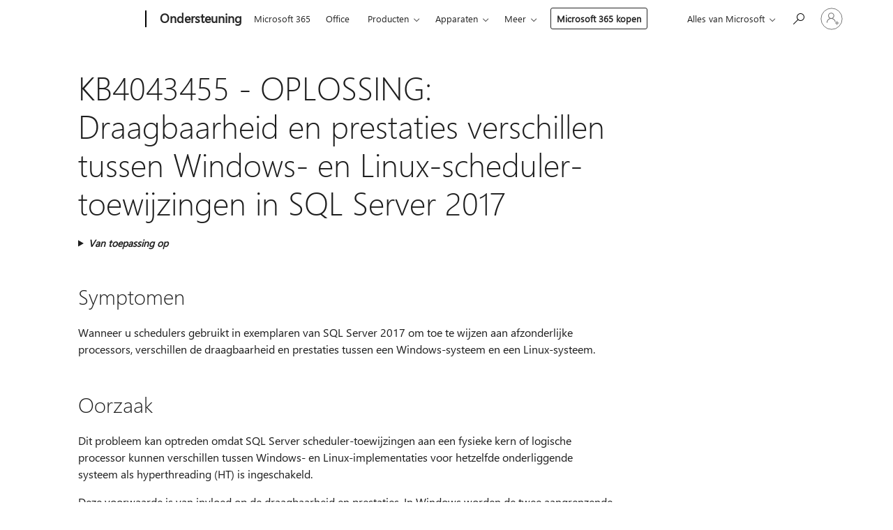

--- FILE ---
content_type: text/html; charset=utf-8
request_url: https://login.microsoftonline.com/common/oauth2/v2.0/authorize?client_id=ee272b19-4411-433f-8f28-5c13cb6fd407&redirect_uri=https%3A%2F%2Fsupport.microsoft.com%2Fsignin-oidc&response_type=code%20id_token&scope=openid%20profile%20offline_access&response_mode=form_post&nonce=639043223423520699.MmQ3NGRkOTQtMTgwYy00NjVkLWEzNTMtZjUzZmFkYzhmNmQzYmI3YWU1MmEtMjk3YS00OWE5LWEyNGYtYmE0Y2YxMTU5NjM0&prompt=none&nopa=2&state=CfDJ8MF9taR5d3RHoynoKQkxN0CKyzgam5mXxba2_Ubyw9XEuO2E9-U37FMbuuIPomblEqmkLkmCFs2a0nm5uXXnYlkw6J_QqFoFIrykMQBSEyd900hBakRlSbGbI1uMzB_ldznM0hjeKVZP8oZl__vwjDVSTB_KYaxJNahPa_8LJiObkpgCY33iqIdXDUv0ps-xTd2h0r09ua9eoKhF_5KEilLtnzJCynr34DnDEwLGNGIUPEBUVQlRB4JO-ujsgnUIAGFSAF5R6znBLINRv36TacVUTY44m-1SgcQPe8FJO9OkFHnEj0-7A4FOI91DqDysttJZGk2gftWZ6kAAlYbYQ3A-DYcE60URHVnTCQt2by3E&x-client-SKU=ID_NET6_0&x-client-ver=8.12.1.0&sso_reload=true
body_size: 9660
content:


<!-- Copyright (C) Microsoft Corporation. All rights reserved. -->
<!DOCTYPE html>
<html>
<head>
    <title>Redirecting</title>
    <meta http-equiv="Content-Type" content="text/html; charset=UTF-8">
    <meta http-equiv="X-UA-Compatible" content="IE=edge">
    <meta name="viewport" content="width=device-width, initial-scale=1.0, maximum-scale=2.0, user-scalable=yes">
    <meta http-equiv="Pragma" content="no-cache">
    <meta http-equiv="Expires" content="-1">
    <meta name="PageID" content="FetchSessions" />
    <meta name="SiteID" content="" />
    <meta name="ReqLC" content="1033" />
    <meta name="LocLC" content="en-US" />

    
<meta name="robots" content="none" />

<script type="text/javascript" nonce='xF5-DfEOjVpDbVqZLaASsQ'>//<![CDATA[
$Config={"urlGetCredentialType":"https://login.microsoftonline.com/common/GetCredentialType?mkt=en-US","urlGoToAADError":"https://login.live.com/oauth20_authorize.srf?client_id=ee272b19-4411-433f-8f28-5c13cb6fd407\u0026scope=openid+profile+offline_access\u0026redirect_uri=https%3a%2f%2fsupport.microsoft.com%2fsignin-oidc\u0026response_type=code+id_token\u0026state=[base64]\u0026response_mode=form_post\u0026nonce=639043223423520699.MmQ3NGRkOTQtMTgwYy00NjVkLWEzNTMtZjUzZmFkYzhmNmQzYmI3YWU1MmEtMjk3YS00OWE5LWEyNGYtYmE0Y2YxMTU5NjM0\u0026prompt=none\u0026x-client-SKU=ID_NET6_0\u0026x-client-Ver=8.12.1.0\u0026uaid=1ffdfd8a23ee4fb186f2b8a35a5ea52e\u0026msproxy=1\u0026issuer=mso\u0026tenant=common\u0026ui_locales=en-US\u0026epctrc=VwDZEjKUMx0fsOboyJ%2bpCPuU0yx%2fw70Cmv0dqMSuA6s%3d7%3a1%3aCANARY%3aTLqJ%2fL9jXeS7ETpfE%2f6tjzPyTvOnHIEhDt5yu0hFFUE%3d\u0026epct=[base64]\u0026jshs=0\u0026nopa=2","urlAppError":"https://support.microsoft.com/signin-oidc","oAppRedirectErrorPostParams":{"error":"interaction_required","error_description":"Session information is not sufficient for single-sign-on.","state":"[base64]"},"iMaxStackForKnockoutAsyncComponents":10000,"fShowButtons":true,"urlCdn":"https://aadcdn.msauth.net/shared/1.0/","urlDefaultFavicon":"https://aadcdn.msauth.net/shared/1.0/content/images/favicon_a_eupayfgghqiai7k9sol6lg2.ico","urlPost":"/common/login","iPawnIcon":0,"sPOST_Username":"","fEnableNumberMatching":true,"sFT":"[base64]","sFTName":"flowToken","sCtx":"[base64]","fEnableOneDSClientTelemetry":true,"dynamicTenantBranding":null,"staticTenantBranding":null,"oAppCobranding":{},"iBackgroundImage":4,"arrSessions":[],"urlMsaStaticMeControl":"https://login.live.com/Me.htm?v=3","urlReportStaticMeControlTelemetry":"https://login.microsoftonline.com/common/instrumentation/reportstaticmecontroltelemetry","fApplicationInsightsEnabled":false,"iApplicationInsightsEnabledPercentage":0,"urlSetDebugMode":"https://login.microsoftonline.com/common/debugmode","fEnableCssAnimation":true,"fDisableAnimationIfAnimationEndUnsupported":true,"fSsoFeasible":true,"fAllowGrayOutLightBox":true,"fProvideV2SsoImprovements":true,"fUseMsaSessionState":true,"fIsRemoteNGCSupported":true,"urlLogin":"https://login.microsoftonline.com/common/reprocess?ctx=[base64]","urlDssoStatus":"https://login.microsoftonline.com/common/instrumentation/dssostatus","iSessionPullType":3,"fUseSameSite":true,"iAllowedIdentities":2,"isGlobalTenant":true,"uiflavor":1001,"fShouldPlatformKeyBeSuppressed":true,"fLoadStringCustomizationPromises":true,"fUseAlternateTextForSwitchToCredPickerLink":true,"fOfflineAccountVisible":false,"fEnableUserStateFix":true,"fShowAccessPassPeek":true,"fUpdateSessionPollingLogic":true,"fEnableShowPickerCredObservable":true,"fFetchSessionsSkipDsso":true,"fIsCiamUserFlowUxNewLogicEnabled":true,"fUseNonMicrosoftDefaultBrandingForCiam":true,"sCompanyDisplayName":"Microsoft Services","fRemoveCustomCss":true,"fFixUICrashForApiRequestHandler":true,"fShowUpdatedKoreanPrivacyFooter":true,"fUsePostCssHotfix":true,"fFixUserFlowBranding":true,"fEnablePasskeyNullFix":true,"fEnableRefreshCookiesFix":true,"fEnableWebNativeBridgeInterstitialUx":true,"fEnableWindowParentingFix":true,"fEnableNativeBridgeErrors":true,"urlAcmaServerPath":"https://login.microsoftonline.com","sTenantId":"common","sMkt":"en-US","fIsDesktop":true,"fUpdateConfigInit":true,"fLogDisallowedCssProperties":true,"fDisallowExternalFonts":true,"scid":1013,"hpgact":1800,"hpgid":7,"apiCanary":"[base64]","canary":"VwDZEjKUMx0fsOboyJ+pCPuU0yx/w70Cmv0dqMSuA6s=7:1:CANARY:TLqJ/L9jXeS7ETpfE/6tjzPyTvOnHIEhDt5yu0hFFUE=","sCanaryTokenName":"canary","fSkipRenderingNewCanaryToken":false,"fEnableNewCsrfProtection":true,"correlationId":"1ffdfd8a-23ee-4fb1-86f2-b8a35a5ea52e","sessionId":"4665a3e0-e77f-4338-974b-1b73ffbe1100","sRingId":"R6","locale":{"mkt":"en-US","lcid":1033},"slMaxRetry":2,"slReportFailure":true,"strings":{"desktopsso":{"authenticatingmessage":"Trying to sign you in"}},"enums":{"ClientMetricsModes":{"None":0,"SubmitOnPost":1,"SubmitOnRedirect":2,"InstrumentPlt":4}},"urls":{"instr":{"pageload":"https://login.microsoftonline.com/common/instrumentation/reportpageload","dssostatus":"https://login.microsoftonline.com/common/instrumentation/dssostatus"}},"browser":{"ltr":1,"Chrome":1,"_Mac":1,"_M131":1,"_D0":1,"Full":1,"RE_WebKit":1,"b":{"name":"Chrome","major":131,"minor":0},"os":{"name":"OSX","version":"10.15.7"},"V":"131.0"},"watson":{"url":"/common/handlers/watson","bundle":"https://aadcdn.msauth.net/ests/2.1/content/cdnbundles/watson.min_q5ptmu8aniymd4ftuqdkda2.js","sbundle":"https://aadcdn.msauth.net/ests/2.1/content/cdnbundles/watsonsupportwithjquery.3.5.min_dc940oomzau4rsu8qesnvg2.js","fbundle":"https://aadcdn.msauth.net/ests/2.1/content/cdnbundles/frameworksupport.min_oadrnc13magb009k4d20lg2.js","resetErrorPeriod":5,"maxCorsErrors":-1,"maxInjectErrors":5,"maxErrors":10,"maxTotalErrors":3,"expSrcs":["https://login.microsoftonline.com","https://aadcdn.msauth.net/","https://aadcdn.msftauth.net/",".login.microsoftonline.com"],"envErrorRedirect":true,"envErrorUrl":"/common/handlers/enverror"},"loader":{"cdnRoots":["https://aadcdn.msauth.net/","https://aadcdn.msftauth.net/"],"logByThrowing":true},"serverDetails":{"slc":"ProdSlices","dc":"SCUS","ri":"SA2XXXX","ver":{"v":[2,1,23173,3]},"rt":"2026-01-18T08:39:03","et":21},"clientEvents":{"enabled":true,"telemetryEnabled":true,"useOneDSEventApi":true,"flush":60000,"autoPost":true,"autoPostDelay":1000,"minEvents":1,"maxEvents":1,"pltDelay":500,"appInsightsConfig":{"instrumentationKey":"69adc3c768bd4dc08c19416121249fcc-66f1668a-797b-4249-95e3-6c6651768c28-7293","webAnalyticsConfiguration":{"autoCapture":{"jsError":true}}},"defaultEventName":"IDUX_ESTSClientTelemetryEvent_WebWatson","serviceID":3,"endpointUrl":""},"fApplyAsciiRegexOnInput":true,"country":"US","fBreakBrandingSigninString":true,"bsso":{"states":{"START":"start","INPROGRESS":"in-progress","END":"end","END_SSO":"end-sso","END_USERS":"end-users"},"nonce":"AwABEgEAAAADAOz_BQD0_790RqRuMPWDhtH8pPvZC9_Clo0AVPqRIEvJsgia551saHBOHD2BvqrUaH0izHPlksgyDZDWDPciEZVB_AgL-JcgAA","overallTimeoutMs":4000,"telemetry":{"type":"ChromeSsoTelemetry","nonce":"AwABDwEAAAADAOz_BQD0_wamRWHFo98cee83M_JaTIZ8jo9kBi9opICTqBKMDpVlRO8N3ihGJqxVTbUHVnR6aPCzhcHPgCvKZHMvHtoOxET83MwYFiD6jTPXiefWSexwIAA","reportStates":[]},"redirectEndStates":["end"],"cookieNames":{"aadSso":"AADSSO","winSso":"ESTSSSO","ssoTiles":"ESTSSSOTILES","ssoPulled":"SSOCOOKIEPULLED","userList":"ESTSUSERLIST"},"type":"chrome","reason":"Pull suppressed because it was already attempted and the current URL was reloaded."},"urlNoCookies":"https://login.microsoftonline.com/cookiesdisabled","fTrimChromeBssoUrl":true,"inlineMode":5,"fShowCopyDebugDetailsLink":true,"fTenantBrandingCdnAddEventHandlers":true,"fAddTryCatchForIFrameRedirects":true};
//]]></script> 
<script type="text/javascript" nonce='xF5-DfEOjVpDbVqZLaASsQ'>//<![CDATA[
!function(){var e=window,r=e.$Debug=e.$Debug||{},t=e.$Config||{};if(!r.appendLog){var n=[],o=0;r.appendLog=function(e){var r=t.maxDebugLog||25,i=(new Date).toUTCString()+":"+e;n.push(o+":"+i),n.length>r&&n.shift(),o++},r.getLogs=function(){return n}}}(),function(){function e(e,r){function t(i){var a=e[i];if(i<n-1){return void(o.r[a]?t(i+1):o.when(a,function(){t(i+1)}))}r(a)}var n=e.length;t(0)}function r(e,r,i){function a(){var e=!!s.method,o=e?s.method:i[0],a=s.extraArgs||[],u=n.$WebWatson;try{
var c=t(i,!e);if(a&&a.length>0){for(var d=a.length,l=0;l<d;l++){c.push(a[l])}}o.apply(r,c)}catch(e){return void(u&&u.submitFromException&&u.submitFromException(e))}}var s=o.r&&o.r[e];return r=r||this,s&&(s.skipTimeout?a():n.setTimeout(a,0)),s}function t(e,r){return Array.prototype.slice.call(e,r?1:0)}var n=window;n.$Do||(n.$Do={"q":[],"r":[],"removeItems":[],"lock":0,"o":[]});var o=n.$Do;o.when=function(t,n){function i(e){r(e,a,s)||o.q.push({"id":e,"c":a,"a":s})}var a=0,s=[],u=1;"function"==typeof n||(a=n,
u=2);for(var c=u;c<arguments.length;c++){s.push(arguments[c])}t instanceof Array?e(t,i):i(t)},o.register=function(e,t,n){if(!o.r[e]){o.o.push(e);var i={};if(t&&(i.method=t),n&&(i.skipTimeout=n),arguments&&arguments.length>3){i.extraArgs=[];for(var a=3;a<arguments.length;a++){i.extraArgs.push(arguments[a])}}o.r[e]=i,o.lock++;try{for(var s=0;s<o.q.length;s++){var u=o.q[s];u.id==e&&r(e,u.c,u.a)&&o.removeItems.push(u)}}catch(e){throw e}finally{if(0===--o.lock){for(var c=0;c<o.removeItems.length;c++){
for(var d=o.removeItems[c],l=0;l<o.q.length;l++){if(o.q[l]===d){o.q.splice(l,1);break}}}o.removeItems=[]}}}},o.unregister=function(e){o.r[e]&&delete o.r[e]}}(),function(e,r){function t(){if(!a){if(!r.body){return void setTimeout(t)}a=!0,e.$Do.register("doc.ready",0,!0)}}function n(){if(!s){if(!r.body){return void setTimeout(n)}t(),s=!0,e.$Do.register("doc.load",0,!0),i()}}function o(e){(r.addEventListener||"load"===e.type||"complete"===r.readyState)&&t()}function i(){
r.addEventListener?(r.removeEventListener("DOMContentLoaded",o,!1),e.removeEventListener("load",n,!1)):r.attachEvent&&(r.detachEvent("onreadystatechange",o),e.detachEvent("onload",n))}var a=!1,s=!1;if("complete"===r.readyState){return void setTimeout(n)}!function(){r.addEventListener?(r.addEventListener("DOMContentLoaded",o,!1),e.addEventListener("load",n,!1)):r.attachEvent&&(r.attachEvent("onreadystatechange",o),e.attachEvent("onload",n))}()}(window,document),function(){function e(){
return f.$Config||f.ServerData||{}}function r(e,r){var t=f.$Debug;t&&t.appendLog&&(r&&(e+=" '"+(r.src||r.href||"")+"'",e+=", id:"+(r.id||""),e+=", async:"+(r.async||""),e+=", defer:"+(r.defer||"")),t.appendLog(e))}function t(){var e=f.$B;if(void 0===d){if(e){d=e.IE}else{var r=f.navigator.userAgent;d=-1!==r.indexOf("MSIE ")||-1!==r.indexOf("Trident/")}}return d}function n(){var e=f.$B;if(void 0===l){if(e){l=e.RE_Edge}else{var r=f.navigator.userAgent;l=-1!==r.indexOf("Edge")}}return l}function o(e){
var r=e.indexOf("?"),t=r>-1?r:e.length,n=e.lastIndexOf(".",t);return e.substring(n,n+v.length).toLowerCase()===v}function i(){var r=e();return(r.loader||{}).slReportFailure||r.slReportFailure||!1}function a(){return(e().loader||{}).redirectToErrorPageOnLoadFailure||!1}function s(){return(e().loader||{}).logByThrowing||!1}function u(e){if(!t()&&!n()){return!1}var r=e.src||e.href||"";if(!r){return!0}if(o(r)){var i,a,s;try{i=e.sheet,a=i&&i.cssRules,s=!1}catch(e){s=!0}if(i&&!a&&s){return!0}
if(i&&a&&0===a.length){return!0}}return!1}function c(){function t(e){g.getElementsByTagName("head")[0].appendChild(e)}function n(e,r,t,n){var u=null;return u=o(e)?i(e):"script"===n.toLowerCase()?a(e):s(e,n),r&&(u.id=r),"function"==typeof u.setAttribute&&(u.setAttribute("crossorigin","anonymous"),t&&"string"==typeof t&&u.setAttribute("integrity",t)),u}function i(e){var r=g.createElement("link");return r.rel="stylesheet",r.type="text/css",r.href=e,r}function a(e){
var r=g.createElement("script"),t=g.querySelector("script[nonce]");if(r.type="text/javascript",r.src=e,r.defer=!1,r.async=!1,t){var n=t.nonce||t.getAttribute("nonce");r.setAttribute("nonce",n)}return r}function s(e,r){var t=g.createElement(r);return t.src=e,t}function d(e,r){if(e&&e.length>0&&r){for(var t=0;t<e.length;t++){if(-1!==r.indexOf(e[t])){return!0}}}return!1}function l(r){if(e().fTenantBrandingCdnAddEventHandlers){var t=d(E,r)?E:b;if(!(t&&t.length>1)){return r}for(var n=0;n<t.length;n++){
if(-1!==r.indexOf(t[n])){var o=t[n+1<t.length?n+1:0],i=r.substring(t[n].length);return"https://"!==t[n].substring(0,"https://".length)&&(o="https://"+o,i=i.substring("https://".length)),o+i}}return r}if(!(b&&b.length>1)){return r}for(var a=0;a<b.length;a++){if(0===r.indexOf(b[a])){return b[a+1<b.length?a+1:0]+r.substring(b[a].length)}}return r}function f(e,t,n,o){if(r("[$Loader]: "+(L.failMessage||"Failed"),o),w[e].retry<y){return w[e].retry++,h(e,t,n),void c._ReportFailure(w[e].retry,w[e].srcPath)}n&&n()}
function v(e,t,n,o){if(u(o)){return f(e,t,n,o)}r("[$Loader]: "+(L.successMessage||"Loaded"),o),h(e+1,t,n);var i=w[e].onSuccess;"function"==typeof i&&i(w[e].srcPath)}function h(e,o,i){if(e<w.length){var a=w[e];if(!a||!a.srcPath){return void h(e+1,o,i)}a.retry>0&&(a.srcPath=l(a.srcPath),a.origId||(a.origId=a.id),a.id=a.origId+"_Retry_"+a.retry);var s=n(a.srcPath,a.id,a.integrity,a.tagName);s.onload=function(){v(e,o,i,s)},s.onerror=function(){f(e,o,i,s)},s.onreadystatechange=function(){
"loaded"===s.readyState?setTimeout(function(){v(e,o,i,s)},500):"complete"===s.readyState&&v(e,o,i,s)},t(s),r("[$Loader]: Loading '"+(a.srcPath||"")+"', id:"+(a.id||""))}else{o&&o()}}var p=e(),y=p.slMaxRetry||2,m=p.loader||{},b=m.cdnRoots||[],E=m.tenantBrandingCdnRoots||[],L=this,w=[];L.retryOnError=!0,L.successMessage="Loaded",L.failMessage="Error",L.Add=function(e,r,t,n,o,i){e&&w.push({"srcPath":e,"id":r,"retry":n||0,"integrity":t,"tagName":o||"script","onSuccess":i})},L.AddForReload=function(e,r){
var t=e.src||e.href||"";L.Add(t,"AddForReload",e.integrity,1,e.tagName,r)},L.AddIf=function(e,r,t){e&&L.Add(r,t)},L.Load=function(e,r){h(0,e,r)}}var d,l,f=window,g=f.document,v=".css";c.On=function(e,r,t){if(!e){throw"The target element must be provided and cannot be null."}r?c.OnError(e,t):c.OnSuccess(e,t)},c.OnSuccess=function(e,t){if(!e){throw"The target element must be provided and cannot be null."}if(u(e)){return c.OnError(e,t)}var n=e.src||e.href||"",o=i(),s=a();r("[$Loader]: Loaded",e);var d=new c
;d.failMessage="Reload Failed",d.successMessage="Reload Success",d.Load(null,function(){if(o){throw"Unexpected state. ResourceLoader.Load() failed despite initial load success. ['"+n+"']"}s&&(document.location.href="/error.aspx?err=504")})},c.OnError=function(e,t){var n=e.src||e.href||"",o=i(),s=a();if(!e){throw"The target element must be provided and cannot be null."}r("[$Loader]: Failed",e);var u=new c;u.failMessage="Reload Failed",u.successMessage="Reload Success",u.AddForReload(e,t),
u.Load(null,function(){if(o){throw"Failed to load external resource ['"+n+"']"}s&&(document.location.href="/error.aspx?err=504")}),c._ReportFailure(0,n)},c._ReportFailure=function(e,r){if(s()&&!t()){throw"[Retry "+e+"] Failed to load external resource ['"+r+"'], reloading from fallback CDN endpoint"}},f.$Loader=c}(),function(){function e(){if(!E){var e=new h.$Loader;e.AddIf(!h.jQuery,y.sbundle,"WebWatson_DemandSupport"),y.sbundle=null,delete y.sbundle,e.AddIf(!h.$Api,y.fbundle,"WebWatson_DemandFramework"),
y.fbundle=null,delete y.fbundle,e.Add(y.bundle,"WebWatson_DemandLoaded"),e.Load(r,t),E=!0}}function r(){if(h.$WebWatson){if(h.$WebWatson.isProxy){return void t()}m.when("$WebWatson.full",function(){for(;b.length>0;){var e=b.shift();e&&h.$WebWatson[e.cmdName].apply(h.$WebWatson,e.args)}})}}function t(){if(!h.$WebWatson||h.$WebWatson.isProxy){if(!L&&JSON){try{var e=new XMLHttpRequest;e.open("POST",y.url),e.setRequestHeader("Accept","application/json"),
e.setRequestHeader("Content-Type","application/json; charset=UTF-8"),e.setRequestHeader("canary",p.apiCanary),e.setRequestHeader("client-request-id",p.correlationId),e.setRequestHeader("hpgid",p.hpgid||0),e.setRequestHeader("hpgact",p.hpgact||0);for(var r=-1,t=0;t<b.length;t++){if("submit"===b[t].cmdName){r=t;break}}var o=b[r]?b[r].args||[]:[],i={"sr":y.sr,"ec":"Failed to load external resource [Core Watson files]","wec":55,"idx":1,"pn":p.pgid||"","sc":p.scid||0,"hpg":p.hpgid||0,
"msg":"Failed to load external resource [Core Watson files]","url":o[1]||"","ln":0,"ad":0,"an":!1,"cs":"","sd":p.serverDetails,"ls":null,"diag":v(y)};e.send(JSON.stringify(i))}catch(e){}L=!0}y.loadErrorUrl&&window.location.assign(y.loadErrorUrl)}n()}function n(){b=[],h.$WebWatson=null}function o(r){return function(){var t=arguments;b.push({"cmdName":r,"args":t}),e()}}function i(){var e=["foundException","resetException","submit"],r=this;r.isProxy=!0;for(var t=e.length,n=0;n<t;n++){var i=e[n];i&&(r[i]=o(i))}
}function a(e,r,t,n,o,i,a){var s=h.event;return i||(i=l(o||s,a?a+2:2)),h.$Debug&&h.$Debug.appendLog&&h.$Debug.appendLog("[WebWatson]:"+(e||"")+" in "+(r||"")+" @ "+(t||"??")),$.submit(e,r,t,n,o||s,i,a)}function s(e,r){return{"signature":e,"args":r,"toString":function(){return this.signature}}}function u(e){for(var r=[],t=e.split("\n"),n=0;n<t.length;n++){r.push(s(t[n],[]))}return r}function c(e){for(var r=[],t=e.split("\n"),n=0;n<t.length;n++){var o=s(t[n],[]);t[n+1]&&(o.signature+="@"+t[n+1],n++),r.push(o)
}return r}function d(e){if(!e){return null}try{if(e.stack){return u(e.stack)}if(e.error){if(e.error.stack){return u(e.error.stack)}}else if(window.opera&&e.message){return c(e.message)}}catch(e){}return null}function l(e,r){var t=[];try{for(var n=arguments.callee;r>0;){n=n?n.caller:n,r--}for(var o=0;n&&o<w;){var i="InvalidMethod()";try{i=n.toString()}catch(e){}var a=[],u=n.args||n.arguments;if(u){for(var c=0;c<u.length;c++){a[c]=u[c]}}t.push(s(i,a)),n=n.caller,o++}}catch(e){t.push(s(e.toString(),[]))}
var l=d(e);return l&&(t.push(s("--- Error Event Stack -----------------",[])),t=t.concat(l)),t}function f(e){if(e){try{var r=/function (.{1,})\(/,t=r.exec(e.constructor.toString());return t&&t.length>1?t[1]:""}catch(e){}}return""}function g(e){if(e){try{if("string"!=typeof e&&JSON&&JSON.stringify){var r=f(e),t=JSON.stringify(e);return t&&"{}"!==t||(e.error&&(e=e.error,r=f(e)),(t=JSON.stringify(e))&&"{}"!==t||(t=e.toString())),r+":"+t}}catch(e){}}return""+(e||"")}function v(e){var r=[];try{
if(jQuery?(r.push("jQuery v:"+jQuery().jquery),jQuery.easing?r.push("jQuery.easing:"+JSON.stringify(jQuery.easing)):r.push("jQuery.easing is not defined")):r.push("jQuery is not defined"),e&&e.expectedVersion&&r.push("Expected jQuery v:"+e.expectedVersion),m){var t,n="";for(t=0;t<m.o.length;t++){n+=m.o[t]+";"}for(r.push("$Do.o["+n+"]"),n="",t=0;t<m.q.length;t++){n+=m.q[t].id+";"}r.push("$Do.q["+n+"]")}if(h.$Debug&&h.$Debug.getLogs){var o=h.$Debug.getLogs();o&&o.length>0&&(r=r.concat(o))}if(b){
for(var i=0;i<b.length;i++){var a=b[i];if(a&&"submit"===a.cmdName){try{if(JSON&&JSON.stringify){var s=JSON.stringify(a);s&&r.push(s)}}catch(e){r.push(g(e))}}}}}catch(e){r.push(g(e))}return r}var h=window,p=h.$Config||{},y=p.watson,m=h.$Do;if(!h.$WebWatson&&y){var b=[],E=!1,L=!1,w=10,$=h.$WebWatson=new i;$.CB={},$._orgErrorHandler=h.onerror,h.onerror=a,$.errorHooked=!0,m.when("jQuery.version",function(e){y.expectedVersion=e}),m.register("$WebWatson")}}(),function(){function e(e,r){
for(var t=r.split("."),n=t.length,o=0;o<n&&null!==e&&void 0!==e;){e=e[t[o++]]}return e}function r(r){var t=null;return null===u&&(u=e(i,"Constants")),null!==u&&r&&(t=e(u,r)),null===t||void 0===t?"":t.toString()}function t(t){var n=null;return null===a&&(a=e(i,"$Config.strings")),null!==a&&t&&(n=e(a,t.toLowerCase())),null!==n&&void 0!==n||(n=r(t)),null===n||void 0===n?"":n.toString()}function n(e,r){var n=null;return e&&r&&r[e]&&(n=t("errors."+r[e])),n||(n=t("errors."+e)),n||(n=t("errors."+c)),n||(n=t(c)),n}
function o(t){var n=null;return null===s&&(s=e(i,"$Config.urls")),null!==s&&t&&(n=e(s,t.toLowerCase())),null!==n&&void 0!==n||(n=r(t)),null===n||void 0===n?"":n.toString()}var i=window,a=null,s=null,u=null,c="GENERIC_ERROR";i.GetString=t,i.GetErrorString=n,i.GetUrl=o}(),function(){var e=window,r=e.$Config||{};e.$B=r.browser||{}}(),function(){function e(e,r,t){e&&e.addEventListener?e.addEventListener(r,t):e&&e.attachEvent&&e.attachEvent("on"+r,t)}function r(r,t){e(document.getElementById(r),"click",t)}
function t(r,t){var n=document.getElementsByName(r);n&&n.length>0&&e(n[0],"click",t)}var n=window;n.AddListener=e,n.ClickEventListenerById=r,n.ClickEventListenerByName=t}();
//]]></script> 
<script type="text/javascript" nonce='xF5-DfEOjVpDbVqZLaASsQ'>//<![CDATA[
!function(t,e){!function(){var n=e.getElementsByTagName("head")[0];n&&n.addEventListener&&(n.addEventListener("error",function(e){null!==e.target&&"cdn"===e.target.getAttribute("data-loader")&&t.$Loader.OnError(e.target)},!0),n.addEventListener("load",function(e){null!==e.target&&"cdn"===e.target.getAttribute("data-loader")&&t.$Loader.OnSuccess(e.target)},!0))}()}(window,document);
//]]></script>
    <script type="text/javascript" nonce='xF5-DfEOjVpDbVqZLaASsQ'>
        ServerData = $Config;
    </script>

    <script data-loader="cdn" crossorigin="anonymous" src="https://aadcdn.msauth.net/shared/1.0/content/js/FetchSessions_Core_Zrgqf3NDZY6QoRSGjvZAAQ2.js" integrity='sha384-ZiCm7FNkvHCzGABuQsNqI+NbQpuukT8O8DH+5NRo+GBSrdhUPzoMJLcFvVj8ky+R' nonce='xF5-DfEOjVpDbVqZLaASsQ'></script>

</head>
<body data-bind="defineGlobals: ServerData" style="display: none">
</body>
</html>